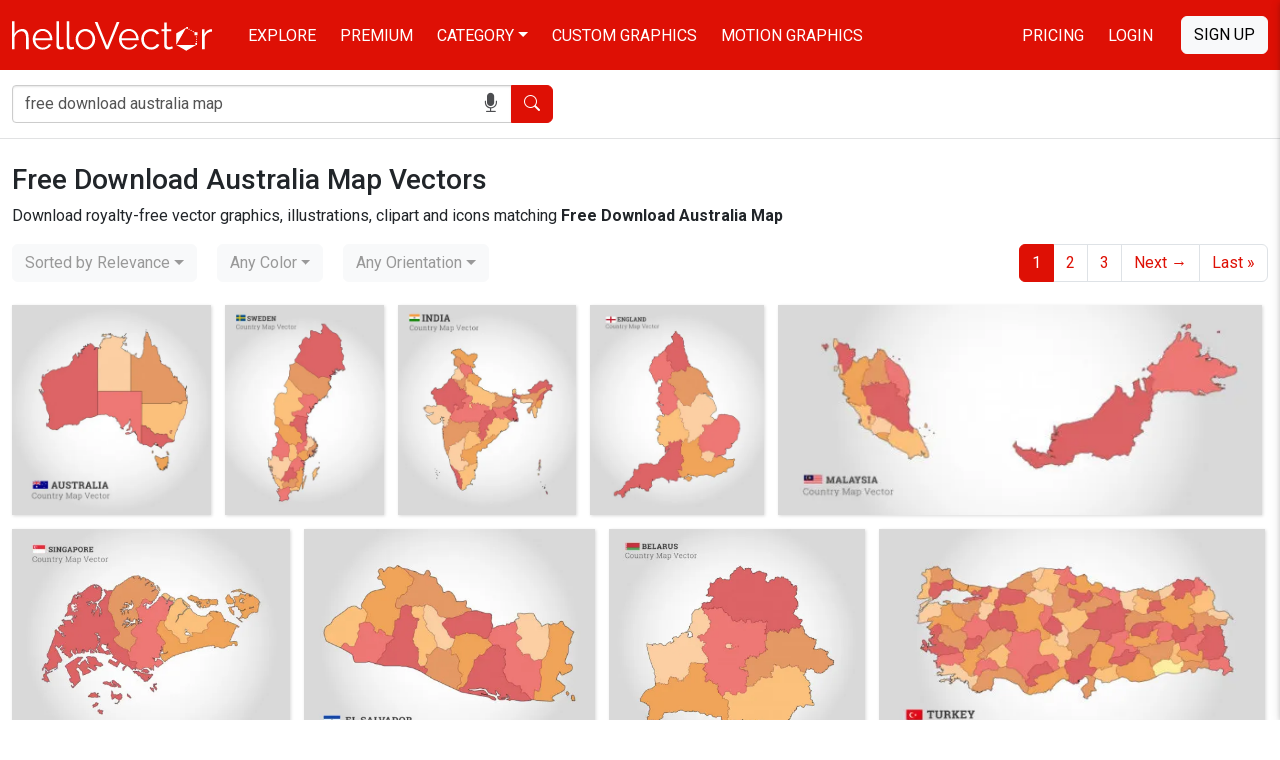

--- FILE ---
content_type: text/html; charset=UTF-8
request_url: https://www.hellovector.com/search/free-download-australia-map
body_size: 10760
content:
<!DOCTYPE html>
<html lang="en">
<head>
<meta charset="utf-8">
<meta name="viewport" content="width=device-width,initial-scale=1, maximum-scale=1, user-scalable=0">
<!-- SEO START -->
<title>Free Download Australia Map Vectors - Download 2106 Royalty-Free Graphics - Hello Vector</title>
<meta name="description" content="Download Free Download Australia Map free vector art, eps, illustrations and icons. 2106 best free download australia map royalty-free vector images. Page 1 of 43">
<link rel="canonical" href="https://www.hellovector.com/search/free-download-australia-map" />
<link rel="next" href="https://www.hellovector.com/search/free-download-australia-map/page/2" />
<meta property="og:locale" content="en_US" />
<meta property="og:type" content="object" />
<meta property="og:url" content="https://www.hellovector.com/search/free-download-australia-map" />
<meta property="og:title" content="Free Download Australia Map Vectors - Download 2106 Royalty-Free Graphics - Hello Vector" />
<meta property="og:description" content="Download Free Download Australia Map free vector art, eps, illustrations and icons. 2106 best free download australia map royalty-free vector images. Page 1 of 43" />
<meta property="og:site_name" content="Hello Vector" />
<meta property="og:image" content="https://assets.hellovector.com/product-images/s_3769.jpg" />
<meta property="og:image:width" content="430" />
<meta property="og:image:height" content="450" />
<meta name="twitter:card" content="summary" />
<meta name="twitter:description" content="Download Free Download Australia Map free vector art, eps, illustrations and icons. 2106 best free download australia map royalty-free vector images. Page 1 of 43" />
<meta name="twitter:title" content="Free Download Australia Map Vectors - Download 2106 Royalty-Free Graphics - Hello Vector" />
<meta name="twitter:image" content="https://assets.hellovector.com/product-images/s_3769.jpg" />
<meta name="twitter:site" content="@Hello_Vector" />
<!-- SEO END -->
<link rel="dns-prefetch" href="//d36lty2xa4smx3.cloudfront.net" />
<link rel="dns-prefetch" href="//assets.hellovector.com" />
<link rel="preconnect" href="https://d36lty2xa4smx3.cloudfront.net" />
<link rel="preload" href="https://assets.hellovector.com/product-images/s_3769.jpg" as="image"><link rel="preconnect" href="https://fonts.googleapis.com">
<link rel="preconnect" href="https://fonts.gstatic.com" crossorigin>
<link href="https://fonts.googleapis.com/css2?family=Roboto:wght@300;400;500;700&display=swap" rel="stylesheet" media="print" onload="this.onload=null;this.removeAttribute('media');">
<noscript>
<link href="https://fonts.googleapis.com/css2?family=Roboto:wght@300;400;500;700&display=swap" rel="stylesheet">
</noscript>
<style type="text/css">
@font-face{font-display:swap;font-family:bootstrap-icons;src:url("https://www.hellovector.com/assets/v4/fonts/bootstrap-icons.woff2?24e3eb84d0bcaf83d77f904c78ac1f4") format("woff2"),url("https://www.hellovector.com/assets/v4/fonts/bootstrap-icons.woff?24e3eb84d0bcaf83d77f904c78ac1f4") format("woff")}
</style>
<link type="text/css" href="https://d36lty2xa4smx3.cloudfront.net/product-images/assets/v5/style.css" rel="stylesheet">

<link type="text/css" href="https://www.hellovector.com/assets/v4/css/main.css" rel="stylesheet">
<!-- Favicon Start -->
<link href="https://www.hellovector.com/assets/icons/favicon.ico" rel="shortcut icon" type="image/x-icon"/>
<link rel="apple-touch-icon" sizes="57x57" href="https://www.hellovector.com/assets/icons/apple-icon-57x57.png">
<link rel="apple-touch-icon" sizes="60x60" href="https://www.hellovector.com/assets/icons/apple-icon-60x60.png">
<link rel="apple-touch-icon" sizes="72x72" href="https://www.hellovector.com/assets/icons/apple-icon-72x72.png">
<link rel="apple-touch-icon" sizes="76x76" href="https://www.hellovector.com/assets/icons/apple-icon-76x76.png">
<link rel="apple-touch-icon" sizes="114x114" href="https://www.hellovector.com/assets/icons/apple-icon-114x114.png">
<link rel="apple-touch-icon" sizes="120x120" href="https://www.hellovector.com/assets/icons/apple-icon-120x120.png">
<link rel="apple-touch-icon" sizes="144x144" href="https://www.hellovector.com/assets/icons/apple-icon-144x144.png">
<link rel="apple-touch-icon" sizes="152x152" href="https://www.hellovector.com/assets/icons/apple-icon-152x152.png">
<link rel="apple-touch-icon" sizes="180x180" href="https://www.hellovector.com/assets/icons/apple-icon-180x180.png">
<link rel="icon" type="image/png" sizes="192x192"  href="https://www.hellovector.com/assets/icons/android-icon-192x192.png">
<link rel="icon" type="image/png" sizes="32x32" href="https://www.hellovector.com/assets/icons/favicon-32x32.png">
<link rel="icon" type="image/png" sizes="96x96" href="https://www.hellovector.com/assets/icons/favicon-96x96.png">
<link rel="icon" type="image/png" sizes="16x16" href="https://www.hellovector.com/assets/icons/favicon-16x16.png">
<!-- Favicon End -->
<meta name="theme-color" content="#de1005">
<meta name="msapplication-navbutton-color" content="#de1005">
<meta name="apple-mobile-web-app-status-bar-style" content="#de1005">
<script>var _base_url = "https://www.hellovector.com/";</script>
<!-- Google Tag Manager -->
<script defer>(function(w,d,s,l,i){w[l]=w[l]||[];w[l].push({'gtm.start':
new Date().getTime(),event:'gtm.js'});var f=d.getElementsByTagName(s)[0],
j=d.createElement(s),dl=l!='dataLayer'?'&l='+l:'';j.async=true;defer=true;j.src=
'https://www.googletagmanager.com/gtm.js?id='+i+dl;f.parentNode.insertBefore(j,f);
})(window,document,'script','dataLayer','GTM-T8R39ZR');</script>
<!-- End Google Tag Manager -->
</head>
<body  class=" ">
<!-- Google Tag Manager (noscript) -->
<noscript><iframe src="https://www.googletagmanager.com/ns.html?id=GTM-T8R39ZR"
height="0" width="0" style="display:none;visibility:hidden"></iframe></noscript>
<!-- End Google Tag Manager (noscript) -->
<header class="site-header navbar navbar-expand-md navbar-dark fixed-top bd-navbar" role="banner" itemscope itemtype="http://schema.org/WPHeader">
    <nav class="container-xxl flex-wrap flex-md-nowrap" aria-label="Main navigation" role="navigation">
      
      <div class="navbar-header" itemscope itemtype="http://schema.org/Organization"> <a itemprop="url" class="navbar-brand" href="https://www.hellovector.com/"><img src="https://www.hellovector.com/assets/v2/images/hellovector-logo.svg" alt="Hello Vector" width="200" height="30" itemprop="logo" />
        
      </a> </div>
  
      <div class="h-m-menu">
      <div class="h-m-c me-3 ps-1 pe-1 s-nav-link"><i class="bi bi-search"></i></div>
      <div class="h-m-c ps-1 m-nav-link"><i class="bi bi-list"></i></div>
      
      </div>
  
      <div class="collapse navbar-collapse" id="bdNavbar">
        <ul class="navbar-nav flex-row flex-wrap bd-navbar-nav pt-2 py-md-0" itemscope itemtype="http://schema.org/SiteNavigationElement">
          <li class="nav-item col-6 col-md-auto">
            <a class="nav-link" href="https://www.hellovector.com/free-vectors" itemprop="url"><span itemprop="name">Explore</span></a>
          </li>
          <li class="nav-item col-6 col-md-auto">
            <a class="nav-link" href="https://www.hellovector.com/premium-vectors" itemprop="url"><span itemprop="name">Premium</span></a>
          </li>
          <li class="nav-item col-6 col-md-auto dropdown mega-menu">
            <a class="nav-link dropdown-toggle" href="#" itemprop="url" aria-expanded="true" data-bs-toggle="dropdown" data-bs-display="static"><span itemprop="name">Category</span></a>
          	<ul class="dropdown-menu animated--grow-in">
            	
                					<li><a itemprop="url" href="https://www.hellovector.com/category/aboriginal" class="dropdown-item"><span itemprop="name">
					  Aboriginal Art					  </span></a></li>
										<li><a itemprop="url" href="https://www.hellovector.com/category/abstract-art" class="dropdown-item"><span itemprop="name">
					  Abstract Art					  </span></a></li>
										<li><a itemprop="url" href="https://www.hellovector.com/category/background" class="dropdown-item"><span itemprop="name">
					  Background					  </span></a></li>
										<li><a itemprop="url" href="https://www.hellovector.com/category/3d-graphics" class="dropdown-item"><span itemprop="name">
					  3D Graphics					  </span></a></li>
										<li><a itemprop="url" href="https://www.hellovector.com/category/cartoon" class="dropdown-item"><span itemprop="name">
					  Cartoons					  </span></a></li>
										<li><a itemprop="url" href="https://www.hellovector.com/category/tee-shirts-designs" class="dropdown-item"><span itemprop="name">
					  Tee graphics					  </span></a></li>
										<li><a itemprop="url" href="https://www.hellovector.com/category/web" class="dropdown-item"><span itemprop="name">
					  Web graphics					  </span></a></li>
										<li><a itemprop="url" href="https://www.hellovector.com/category/infographics" class="dropdown-item"><span itemprop="name">
					  Infographics					  </span></a></li>
										<li><a itemprop="url" href="https://www.hellovector.com/category/icons" class="dropdown-item"><span itemprop="name">
					  Icons					  </span></a></li>
										<li><a itemprop="url" href="https://www.hellovector.com/category/logos" class="dropdown-item"><span itemprop="name">
					  Logo					  </span></a></li>
										<li><a itemprop="url" href="https://www.hellovector.com/category/animals" class="dropdown-item"><span itemprop="name">
					  Animals					  </span></a></li>
										<li><a itemprop="url" href="https://www.hellovector.com/category/nature" class="dropdown-item"><span itemprop="name">
					  Nature					  </span></a></li>
										<li><a itemprop="url" href="https://www.hellovector.com/category/travel" class="dropdown-item"><span itemprop="name">
					  Travel					  </span></a></li>
										<li><a itemprop="url" href="https://www.hellovector.com/category/healthcare-and-medical" class="dropdown-item"><span itemprop="name">
					  Health/Fitness					  </span></a></li>
										<li><a itemprop="url" href="https://www.hellovector.com/search/technology" class="dropdown-item"><span itemprop="name">
					  Technology					  </span></a></li>
										<li><a itemprop="url" href="https://www.hellovector.com/category/plants-and-flowers" class="dropdown-item"><span itemprop="name">
					  Plants/Flowers					  </span></a></li>
										<li><a itemprop="url" href="https://www.hellovector.com/category/map" class="dropdown-item"><span itemprop="name">
					  Map					  </span></a></li>
										<li><a itemprop="url" href="https://www.hellovector.com/category/quotation" class="dropdown-item"><span itemprop="name">
					  Quotation					  </span></a></li>
					            </ul>
          </li>
          <li class="nav-item col-6 col-md-auto" id="h_order-artwork">
            <a class="nav-link" href="https://www.hellovector.com/order-artwork" itemprop="url"><span itemprop="name">Custom Graphics</span></a>
          </li>
           <li class="nav-item col-6 col-md-auto">
            <a class="nav-link" href="https://www.hellovector.com/motion-graphics" itemprop="url"><span itemprop="name">Motion Graphics</span></a>
          </li>
          
        </ul>
  
        <hr class="d-md-none text-white-50">
  
        <ul class="navbar-nav flex-row flex-wrap ms-md-auto">
          <li class="nav-item col-6 col-md-auto">
            <a class="nav-link" href="https://www.hellovector.com/pricing">Pricing</a>
          </li>
          
                    <li class="nav-item col-6 col-md-auto">
            <a id="initLogin" class="nav-link re-changer" href="#" data-target="#r-login" data-bs-toggle="modal" data-bs-target="#myLoginModal">Login</a>
          </li>
                  </ul>
                <a id="initRegister" class="btn btn-light d-lg-inline-block my-2 my-md-0 ms-md-3 text-uppercase re-changer" data-target="#r-register" data-bs-toggle="modal" data-bs-target="#myLoginModal" href="#">Sign Up</a>
              </div>
    </nav>
    
</header>
    
  <section class="inner-banner"></section>
  <form role="search" id="siteSearchForm" class="inner-menu navbar-form navbar-search" method="get" action="https://www.hellovector.com/search">
  	<div class="container-xxl">
	  <div class="form-group">
		<div class="input-group input-group-md">
		  <div class="icon-addon addon-md">
			<input type="text" autocomplete="off" id="illustration" class="form-control" placeholder="Search our vector illustration library" name="q" value="free download australia map">
			<span id="onDictation" class="hellovector-microphone bi bi-mic-fill" onClick="startDictation();"></span> </div>
		  <span class="input-group-btn">
		  <button type="submit" class="btn btn-red"><span class="bi bi-search"></span> <span class="sr-only">Search</span></button>
		  </span> </div>
	  </div></div>
	</form>
    <div class="container-fluid">
<nav aria-label="breadcrumb" class="sr-only">
  <ol class="breadcrumb" itemscope itemtype="https://schema.org/BreadcrumbList">
    <li class="breadcrumb-item" itemprop="itemListElement" itemscope itemtype="https://schema.org/ListItem"><a itemprop="item" href="https://www.hellovector.com/"><span itemprop="name">Home</span></a><meta itemprop="position" content="1" /></li>
    <li class="breadcrumb-item active" aria-current="page" itemprop="itemListElement" itemscope itemtype="https://schema.org/ListItem"><span itemprop="name">free download australia map</span><meta itemprop="position" content="2" /></li>
  </ol>
</nav>
  <section class="search-header">
    <div class="row">
      <div class="col-sm-12">
        <h1 class="search-results-count">
          <span class="tag-result-name">Free Download Australia Map Vectors</span>
          </h1>
          
        <p class="search-tagline">Download royalty-free vector graphics, illustrations, clipart and icons matching <del></del> <strong>Free Download Australia Map</strong></p>      </div>
      <div class="col-sm-12">
        <div class="nav-element-wrapper"><div class="nav-element nav-pagination"><div class="pagination-wrapper"><ul class="pagination float-right pull-right m-n" role="navigation" itemscope itemtype="http://schema.org/SiteNavigationElement/Pagination"><li class="page-item active"><a href="" class="page-link"><span itemprop="name">1</span></a></li><li class="page page-item"><a href="https://www.hellovector.com/search/free-download-australia-map/page/2" itemprop="url" class="page-link" data-ci-pagination-page="2">2</a></li><li class="page page-item"><a href="https://www.hellovector.com/search/free-download-australia-map/page/3" itemprop="url" class="page-link" data-ci-pagination-page="3">3</a></li><li class="next page page-item"><a href="https://www.hellovector.com/search/free-download-australia-map/page/2" itemprop="url" class="page-link" data-ci-pagination-page="2" rel="next"><span itemprop="name" class="p-m-h">Next</span> →</a></li><li class="next page page-item"><a href="https://www.hellovector.com/search/free-download-australia-map/page/43" itemprop="url" class="page-link" data-ci-pagination-page="43"><span itemprop="name" class="p-m-h">Last</span> »</a></li></ul></div></div>
<form method="get" id="formFilter" action="https://www.hellovector.com/search/free-download-australia-map">  

        <div class="nav-element nav-order-by">
            <select class="selectpicker show-tick" onchange="submitFilter();" data-width="fit" name="sort">
            <option value="">Sorted by Relevance</option>
            <option  value="newest">Sorted by Newest</option>
                        <option  value="downloads">Sorted by Downloads</option>
            <option  value="popularity">Sorted by Popularity</option>
            <option  value="undiscovered">Sorted by Undiscovered</option>
            </select>
</div>
<div class="nav-element nav-order-by">
			<select class="selectpicker show-tick"  data-width="fit" name="color" onchange="submitFilter();">
    	<option value="">Any Color</option>
    	<option  value="red" data-content="<span class='color-label label-red'></span>Red">Red</option>
        <option  value="orange" data-content="<span class='color-label label-orange'></span>Orange">Orange</option>
        <option  value="yellow" data-content="<span class='color-label label-yellow'></span>Yellow">Yellow</option>
        <option  value="green" data-content="<span class='color-label label-green'></span>Green">Green</option>
        <option  value="teal" data-content="<span class='color-label label-teal'></span>Teal">Teal</option>
        <option  value="blue" data-content="<span class='color-label label-blue'></span>Blue">Blue</option>
        <option  value="purple" data-content="<span class='color-label label-purple'></span>Purple">Purple</option>
        <option  value="pink" data-content="<span class='color-label label-pink'></span>Pink">Pink</option>
        <option  value="white" data-content="<span class='color-label label-white'></span>White">White</option>
        <option  value="gray" data-content="<span class='color-label label-gray'></span>Gray">Gray</option>
        <option  value="black" data-content="<span class='color-label label-black'></span>Black">Black</option>
        <option  value="brown" data-content="<span class='color-label label-brown'></span>Brown">Brown</option>
    </select>
</div>

<div class="nav-element nav-order-by">
	<select class="selectpicker show-tick"  data-width="fit" name="orientation" onchange="submitFilter();">
    	<option value="">Any Orientation</option>
        <option  value="square">Square</option>
        <option  value="vertical">Vertical</option>
        <option  value="horizontal">Horizontal</option>
    </select>
</div>
</form>

</div>
      </div>
    </div>
  </section>
</div>

<div class="container-fluid">
  <div class="gallery norgall">
  	<div class="page-loader-wrapper">
    </div>
    <section class="assets simplify-search gi-bricks" id="assets">
            <article class="mosaic-asset free pbg-" data-max-height="225" data-max-width="215" data-slot="1" data-asset="0"> 
      <div hidden itemprop="image" itemscope itemtype="http://schema.org/ImageObject">
                  <meta itemprop="contentUrl" content="https://assets.hellovector.com/product-images/s_3769.jpg">
                  <meta itemprop="width" content="430">
                  <meta itemprop="height" content="450">
                  <meta itemprop="name" content="Australia Colorful Map - Vector Illustration">
                  <meta itemprop="fileFormat" content="image/jpeg">
                  <meta itemprop="sourceOrganization" content="HelloVector.com">
                </div>
            <img width="430" height="450" alt="Australia Colorful Map - Vector Illustration" src="https://assets.hellovector.com/product-images/s_3769.jpg" />
            
      <div class="mosaic-overlay">
      	<a class="mosaic-link" href="https://www.hellovector.com/vector-graphics/australia-colorful-map-vector-illustration">Australia Colorful Map - Vector Illustration</a>
        <div class="mosaic-actions">
                	
        </div>
      </div>
       </article>
            <article class="mosaic-asset free pbg-" data-max-height="225" data-max-width="174" data-slot="2" data-asset="1"> 
      <div hidden itemprop="image" itemscope itemtype="http://schema.org/ImageObject">
                  <meta itemprop="contentUrl" content="https://assets.hellovector.com/product-images/s_3793.jpg">
                  <meta itemprop="width" content="348">
                  <meta itemprop="height" content="450">
                  <meta itemprop="name" content="Sweden Colorful Map - Vector Illustration">
                  <meta itemprop="fileFormat" content="image/jpeg">
                  <meta itemprop="sourceOrganization" content="HelloVector.com">
                </div>
            <img width="348" height="450" alt="Sweden Colorful Map - Vector Illustration" class="lazy" data-src="https://assets.hellovector.com/product-images/s_3793.jpg" src="[data-uri]" />
            
      <div class="mosaic-overlay">
      	<a class="mosaic-link" href="https://www.hellovector.com/vector-graphics/sweden-colorful-map-vector-illustration">Sweden Colorful Map - Vector Illustration</a>
        <div class="mosaic-actions">
                	
        </div>
      </div>
       </article>
            <article class="mosaic-asset free pbg-" data-max-height="225" data-max-width="194.5" data-slot="3" data-asset="2"> 
      <div hidden itemprop="image" itemscope itemtype="http://schema.org/ImageObject">
                  <meta itemprop="contentUrl" content="https://assets.hellovector.com/product-images/s_3773.jpg">
                  <meta itemprop="width" content="389">
                  <meta itemprop="height" content="450">
                  <meta itemprop="name" content="India Colorful Map - Vector Illustration">
                  <meta itemprop="fileFormat" content="image/jpeg">
                  <meta itemprop="sourceOrganization" content="HelloVector.com">
                </div>
            <img width="389" height="450" alt="India Colorful Map - Vector Illustration" class="lazy" data-src="https://assets.hellovector.com/product-images/s_3773.jpg" src="[data-uri]" />
            
      <div class="mosaic-overlay">
      	<a class="mosaic-link" href="https://www.hellovector.com/vector-graphics/india-colorful-map-vector-illustration">India Colorful Map - Vector Illustration</a>
        <div class="mosaic-actions">
                	
        </div>
      </div>
       </article>
            <article class="mosaic-asset free pbg-" data-max-height="225" data-max-width="190.5" data-slot="4" data-asset="3"> 
      <div hidden itemprop="image" itemscope itemtype="http://schema.org/ImageObject">
                  <meta itemprop="contentUrl" content="https://assets.hellovector.com/product-images/s_3801.jpg">
                  <meta itemprop="width" content="381">
                  <meta itemprop="height" content="450">
                  <meta itemprop="name" content="England Colorful Map - Vector Illustration">
                  <meta itemprop="fileFormat" content="image/jpeg">
                  <meta itemprop="sourceOrganization" content="HelloVector.com">
                </div>
            <img width="381" height="450" alt="England Colorful Map - Vector Illustration" class="lazy" data-src="https://assets.hellovector.com/product-images/s_3801.jpg" src="[data-uri]" />
            
      <div class="mosaic-overlay">
      	<a class="mosaic-link" href="https://www.hellovector.com/vector-graphics/england-colorful-map-vector-illustration">England Colorful Map - Vector Illustration</a>
        <div class="mosaic-actions">
                	
        </div>
      </div>
       </article>
            <article class="mosaic-asset free pbg-" data-max-height="101" data-max-width="225" data-slot="5" data-asset="4"> 
      <div hidden itemprop="image" itemscope itemtype="http://schema.org/ImageObject">
                  <meta itemprop="contentUrl" content="https://assets.hellovector.com/product-images/s_3811.jpg">
                  <meta itemprop="width" content="450">
                  <meta itemprop="height" content="202">
                  <meta itemprop="name" content="Malaysia Colorful Map - Vector Illustration">
                  <meta itemprop="fileFormat" content="image/jpeg">
                  <meta itemprop="sourceOrganization" content="HelloVector.com">
                </div>
            <img width="450" height="202" alt="Malaysia Colorful Map - Vector Illustration" class="lazy" data-src="https://assets.hellovector.com/product-images/s_3811.jpg" src="[data-uri]" />
            
      <div class="mosaic-overlay">
      	<a class="mosaic-link" href="https://www.hellovector.com/vector-graphics/malaysia-colorful-map-vector-illustration">Malaysia Colorful Map - Vector Illustration</a>
        <div class="mosaic-actions">
                	
        </div>
      </div>
       </article>
            <article class="mosaic-asset free pbg-" data-max-height="182" data-max-width="225" data-slot="6" data-asset="5"> 
      <div hidden itemprop="image" itemscope itemtype="http://schema.org/ImageObject">
                  <meta itemprop="contentUrl" content="https://assets.hellovector.com/product-images/s_3812.jpg">
                  <meta itemprop="width" content="450">
                  <meta itemprop="height" content="364">
                  <meta itemprop="name" content="Singapore Colorful Map - Vector Illustration">
                  <meta itemprop="fileFormat" content="image/jpeg">
                  <meta itemprop="sourceOrganization" content="HelloVector.com">
                </div>
            <img width="450" height="364" alt="Singapore Colorful Map - Vector Illustration" class="lazy" data-src="https://assets.hellovector.com/product-images/s_3812.jpg" src="[data-uri]" />
            
      <div class="mosaic-overlay">
      	<a class="mosaic-link" href="https://www.hellovector.com/vector-graphics/singapore-colorful-map-vector-illustration">Singapore Colorful Map - Vector Illustration</a>
        <div class="mosaic-actions">
                	
        </div>
      </div>
       </article>
            <article class="mosaic-asset free pbg-" data-max-height="174.5" data-max-width="225" data-slot="7" data-asset="6"> 
      <div hidden itemprop="image" itemscope itemtype="http://schema.org/ImageObject">
                  <meta itemprop="contentUrl" content="https://assets.hellovector.com/product-images/s_3809.jpg">
                  <meta itemprop="width" content="450">
                  <meta itemprop="height" content="349">
                  <meta itemprop="name" content="El Salvador Colorful Map - Vector Illustration">
                  <meta itemprop="fileFormat" content="image/jpeg">
                  <meta itemprop="sourceOrganization" content="HelloVector.com">
                </div>
            <img width="450" height="349" alt="El Salvador Colorful Map - Vector Illustration" class="lazy" data-src="https://assets.hellovector.com/product-images/s_3809.jpg" src="[data-uri]" />
            
      <div class="mosaic-overlay">
      	<a class="mosaic-link" href="https://www.hellovector.com/vector-graphics/el-salvador-colorful-map-vector-illustration">El Salvador Colorful Map - Vector Illustration</a>
        <div class="mosaic-actions">
                	
        </div>
      </div>
       </article>
            <article class="mosaic-asset free pbg-" data-max-height="197" data-max-width="225" data-slot="8" data-asset="7"> 
      <div hidden itemprop="image" itemscope itemtype="http://schema.org/ImageObject">
                  <meta itemprop="contentUrl" content="https://assets.hellovector.com/product-images/s_3800.jpg">
                  <meta itemprop="width" content="450">
                  <meta itemprop="height" content="394">
                  <meta itemprop="name" content="Belarus Colorful Map - Vector Illustration">
                  <meta itemprop="fileFormat" content="image/jpeg">
                  <meta itemprop="sourceOrganization" content="HelloVector.com">
                </div>
            <img width="450" height="394" alt="Belarus Colorful Map - Vector Illustration" class="lazy" data-src="https://assets.hellovector.com/product-images/s_3800.jpg" src="[data-uri]" />
            
      <div class="mosaic-overlay">
      	<a class="mosaic-link" href="https://www.hellovector.com/vector-graphics/belarus-colorful-map-vector-illustration">Belarus Colorful Map - Vector Illustration</a>
        <div class="mosaic-actions">
                	
        </div>
      </div>
       </article>
            <article class="mosaic-asset free pbg-" data-max-height="133.5" data-max-width="225" data-slot="9" data-asset="8"> 
      <div hidden itemprop="image" itemscope itemtype="http://schema.org/ImageObject">
                  <meta itemprop="contentUrl" content="https://assets.hellovector.com/product-images/s_3810.jpg">
                  <meta itemprop="width" content="450">
                  <meta itemprop="height" content="267">
                  <meta itemprop="name" content="Turkey Colorful Map - Vector Illustration">
                  <meta itemprop="fileFormat" content="image/jpeg">
                  <meta itemprop="sourceOrganization" content="HelloVector.com">
                </div>
            <img width="450" height="267" alt="Turkey Colorful Map - Vector Illustration" class="lazy" data-src="https://assets.hellovector.com/product-images/s_3810.jpg" src="[data-uri]" />
            
      <div class="mosaic-overlay">
      	<a class="mosaic-link" href="https://www.hellovector.com/vector-graphics/turkey-colorful-map-vector-illustration">Turkey Colorful Map - Vector Illustration</a>
        <div class="mosaic-actions">
                	
        </div>
      </div>
       </article>
            <article class="mosaic-asset free pbg-" data-max-height="187.5" data-max-width="225" data-slot="10" data-asset="9"> 
      <div hidden itemprop="image" itemscope itemtype="http://schema.org/ImageObject">
                  <meta itemprop="contentUrl" content="https://assets.hellovector.com/product-images/s_3802.jpg">
                  <meta itemprop="width" content="450">
                  <meta itemprop="height" content="375">
                  <meta itemprop="name" content="Belgium Colorful Map - Vector Illustration">
                  <meta itemprop="fileFormat" content="image/jpeg">
                  <meta itemprop="sourceOrganization" content="HelloVector.com">
                </div>
            <img width="450" height="375" alt="Belgium Colorful Map - Vector Illustration" class="lazy" data-src="https://assets.hellovector.com/product-images/s_3802.jpg" src="[data-uri]" />
            
      <div class="mosaic-overlay">
      	<a class="mosaic-link" href="https://www.hellovector.com/vector-graphics/belgium-colorful-map-vector-illustration">Belgium Colorful Map - Vector Illustration</a>
        <div class="mosaic-actions">
                	
        </div>
      </div>
       </article>
            <article class="mosaic-asset free pbg-" data-max-height="171" data-max-width="225" data-slot="11" data-asset="10"> 
      <div hidden itemprop="image" itemscope itemtype="http://schema.org/ImageObject">
                  <meta itemprop="contentUrl" content="https://assets.hellovector.com/product-images/s_3815.jpg">
                  <meta itemprop="width" content="450">
                  <meta itemprop="height" content="342">
                  <meta itemprop="name" content="Estonia Colorful Map - Vector Illustration">
                  <meta itemprop="fileFormat" content="image/jpeg">
                  <meta itemprop="sourceOrganization" content="HelloVector.com">
                </div>
            <img width="450" height="342" alt="Estonia Colorful Map - Vector Illustration" class="lazy" data-src="https://assets.hellovector.com/product-images/s_3815.jpg" src="[data-uri]" />
            
      <div class="mosaic-overlay">
      	<a class="mosaic-link" href="https://www.hellovector.com/vector-graphics/estonia-colorful-map-vector-illustration">Estonia Colorful Map - Vector Illustration</a>
        <div class="mosaic-actions">
                	
        </div>
      </div>
       </article>
            <article class="mosaic-asset free pbg-" data-max-height="225" data-max-width="205" data-slot="12" data-asset="11"> 
      <div hidden itemprop="image" itemscope itemtype="http://schema.org/ImageObject">
                  <meta itemprop="contentUrl" content="https://assets.hellovector.com/product-images/s_3804.jpg">
                  <meta itemprop="width" content="410">
                  <meta itemprop="height" content="450">
                  <meta itemprop="name" content="Denmark Colorful Map - Vector Illustration">
                  <meta itemprop="fileFormat" content="image/jpeg">
                  <meta itemprop="sourceOrganization" content="HelloVector.com">
                </div>
            <img width="410" height="450" alt="Denmark Colorful Map - Vector Illustration" class="lazy" data-src="https://assets.hellovector.com/product-images/s_3804.jpg" src="[data-uri]" />
            
      <div class="mosaic-overlay">
      	<a class="mosaic-link" href="https://www.hellovector.com/vector-graphics/denmark-colorful-map-vector-illustration">Denmark Colorful Map - Vector Illustration</a>
        <div class="mosaic-actions">
                	
        </div>
      </div>
       </article>
            <article class="mosaic-asset free pbg-" data-max-height="171" data-max-width="225" data-slot="13" data-asset="12"> 
      <div hidden itemprop="image" itemscope itemtype="http://schema.org/ImageObject">
                  <meta itemprop="contentUrl" content="https://assets.hellovector.com/product-images/s_3803.jpg">
                  <meta itemprop="width" content="450">
                  <meta itemprop="height" content="342">
                  <meta itemprop="name" content="Czech Republic Colorful Map - Vector Illustration">
                  <meta itemprop="fileFormat" content="image/jpeg">
                  <meta itemprop="sourceOrganization" content="HelloVector.com">
                </div>
            <img width="450" height="342" alt="Czech Republic Colorful Map - Vector Illustration" class="lazy" data-src="https://assets.hellovector.com/product-images/s_3803.jpg" src="[data-uri]" />
            
      <div class="mosaic-overlay">
      	<a class="mosaic-link" href="https://www.hellovector.com/vector-graphics/czech-republic-colorful-map-vector-illustration">Czech Republic Colorful Map - Vector Illustration</a>
        <div class="mosaic-actions">
                	
        </div>
      </div>
       </article>
            <article class="mosaic-asset free pbg-" data-max-height="225" data-max-width="156" data-slot="14" data-asset="13"> 
      <div hidden itemprop="image" itemscope itemtype="http://schema.org/ImageObject">
                  <meta itemprop="contentUrl" content="https://assets.hellovector.com/product-images/s_3816.jpg">
                  <meta itemprop="width" content="312">
                  <meta itemprop="height" content="450">
                  <meta itemprop="name" content="Finland Colorful Map - Vector Illustration">
                  <meta itemprop="fileFormat" content="image/jpeg">
                  <meta itemprop="sourceOrganization" content="HelloVector.com">
                </div>
            <img width="312" height="450" alt="Finland Colorful Map - Vector Illustration" class="lazy" data-src="https://assets.hellovector.com/product-images/s_3816.jpg" src="[data-uri]" />
            
      <div class="mosaic-overlay">
      	<a class="mosaic-link" href="https://www.hellovector.com/vector-graphics/finland-colorful-map-vector-illustration">Finland Colorful Map - Vector Illustration</a>
        <div class="mosaic-actions">
                	
        </div>
      </div>
       </article>
            <article class="mosaic-asset free pbg-" data-max-height="225" data-max-width="194.5" data-slot="15" data-asset="14"> 
      <div hidden itemprop="image" itemscope itemtype="http://schema.org/ImageObject">
                  <meta itemprop="contentUrl" content="https://assets.hellovector.com/product-images/s_5754.jpg">
                  <meta itemprop="width" content="389">
                  <meta itemprop="height" content="450">
                  <meta itemprop="name" content="kosovo Map Outline - Vector">
                  <meta itemprop="fileFormat" content="image/jpeg">
                  <meta itemprop="sourceOrganization" content="HelloVector.com">
                </div>
            <img width="389" height="450" alt="kosovo Map Outline - Vector" class="lazy" data-src="https://assets.hellovector.com/product-images/s_5754.jpg" src="[data-uri]" />
            
      <div class="mosaic-overlay">
      	<a class="mosaic-link" href="https://www.hellovector.com/vector-graphics/kosovo-map-outline-vector">kosovo Map Outline - Vector</a>
        <div class="mosaic-actions">
                	
        </div>
      </div>
       </article>
            <article class="mosaic-asset free pbg-" data-max-height="225" data-max-width="174.5" data-slot="16" data-asset="15"> 
      <div hidden itemprop="image" itemscope itemtype="http://schema.org/ImageObject">
                  <meta itemprop="contentUrl" content="https://assets.hellovector.com/product-images/s_3768.jpg">
                  <meta itemprop="width" content="349">
                  <meta itemprop="height" content="450">
                  <meta itemprop="name" content="United Kingdom Colorful Map - Vector Illustration">
                  <meta itemprop="fileFormat" content="image/jpeg">
                  <meta itemprop="sourceOrganization" content="HelloVector.com">
                </div>
            <img width="349" height="450" alt="United Kingdom Colorful Map - Vector Illustration" class="lazy" data-src="https://assets.hellovector.com/product-images/s_3768.jpg" src="[data-uri]" />
            
      <div class="mosaic-overlay">
      	<a class="mosaic-link" href="https://www.hellovector.com/vector-graphics/united-kingdom-colorful-map-vector-illustration">United Kingdom Colorful Map - Vector Illustration</a>
        <div class="mosaic-actions">
                	
        </div>
      </div>
       </article>
            <article class="mosaic-asset free pbg-" data-max-height="225" data-max-width="194.5" data-slot="17" data-asset="16"> 
      <div hidden itemprop="image" itemscope itemtype="http://schema.org/ImageObject">
                  <meta itemprop="contentUrl" content="https://assets.hellovector.com/product-images/s_3765.jpg">
                  <meta itemprop="width" content="389">
                  <meta itemprop="height" content="450">
                  <meta itemprop="name" content="Netherlands Colorful Map - Vector Illustration">
                  <meta itemprop="fileFormat" content="image/jpeg">
                  <meta itemprop="sourceOrganization" content="HelloVector.com">
                </div>
            <img width="389" height="450" alt="Netherlands Colorful Map - Vector Illustration" class="lazy" data-src="https://assets.hellovector.com/product-images/s_3765.jpg" src="[data-uri]" />
            
      <div class="mosaic-overlay">
      	<a class="mosaic-link" href="https://www.hellovector.com/vector-graphics/netherlands-colorful-map-vector-illustration">Netherlands Colorful Map - Vector Illustration</a>
        <div class="mosaic-actions">
                	
        </div>
      </div>
       </article>
            <article class="mosaic-asset free pbg-" data-max-height="225" data-max-width="174" data-slot="18" data-asset="17"> 
      <div hidden itemprop="image" itemscope itemtype="http://schema.org/ImageObject">
                  <meta itemprop="contentUrl" content="https://assets.hellovector.com/product-images/s_3771.jpg">
                  <meta itemprop="width" content="348">
                  <meta itemprop="height" content="450">
                  <meta itemprop="name" content="Europe Colorful Map - Vector Illustration">
                  <meta itemprop="fileFormat" content="image/jpeg">
                  <meta itemprop="sourceOrganization" content="HelloVector.com">
                </div>
            <img width="348" height="450" alt="Europe Colorful Map - Vector Illustration" class="lazy" data-src="https://assets.hellovector.com/product-images/s_3771.jpg" src="[data-uri]" />
            
      <div class="mosaic-overlay">
      	<a class="mosaic-link" href="https://www.hellovector.com/vector-graphics/europe-colorful-map-vector-illustration">Europe Colorful Map - Vector Illustration</a>
        <div class="mosaic-actions">
                	
        </div>
      </div>
       </article>
            <article class="mosaic-asset free pbg-" data-max-height="225" data-max-width="184.5" data-slot="19" data-asset="18"> 
      <div hidden itemprop="image" itemscope itemtype="http://schema.org/ImageObject">
                  <meta itemprop="contentUrl" content="https://assets.hellovector.com/product-images/s_3772.jpg">
                  <meta itemprop="width" content="369">
                  <meta itemprop="height" content="450">
                  <meta itemprop="name" content="Germany Colorful Map - Vector Illustration">
                  <meta itemprop="fileFormat" content="image/jpeg">
                  <meta itemprop="sourceOrganization" content="HelloVector.com">
                </div>
            <img width="369" height="450" alt="Germany Colorful Map - Vector Illustration" class="lazy" data-src="https://assets.hellovector.com/product-images/s_3772.jpg" src="[data-uri]" />
            
      <div class="mosaic-overlay">
      	<a class="mosaic-link" href="https://www.hellovector.com/vector-graphics/germany-colorful-map-vector-illustration">Germany Colorful Map - Vector Illustration</a>
        <div class="mosaic-actions">
                	
        </div>
      </div>
       </article>
            <article class="mosaic-asset free pbg-" data-max-height="225" data-max-width="186" data-slot="20" data-asset="19"> 
      <div hidden itemprop="image" itemscope itemtype="http://schema.org/ImageObject">
                  <meta itemprop="contentUrl" content="https://assets.hellovector.com/product-images/s_3770.jpg">
                  <meta itemprop="width" content="372">
                  <meta itemprop="height" content="450">
                  <meta itemprop="name" content="Canada Colorful Map - Vector Illustration">
                  <meta itemprop="fileFormat" content="image/jpeg">
                  <meta itemprop="sourceOrganization" content="HelloVector.com">
                </div>
            <img width="372" height="450" alt="Canada Colorful Map - Vector Illustration" class="lazy" data-src="https://assets.hellovector.com/product-images/s_3770.jpg" src="[data-uri]" />
            
      <div class="mosaic-overlay">
      	<a class="mosaic-link" href="https://www.hellovector.com/vector-graphics/canada-colorful-map-vector-illustration">Canada Colorful Map - Vector Illustration</a>
        <div class="mosaic-actions">
                	
        </div>
      </div>
       </article>
            <article class="mosaic-asset free pbg-" data-max-height="176.5" data-max-width="225" data-slot="21" data-asset="20"> 
      <div hidden itemprop="image" itemscope itemtype="http://schema.org/ImageObject">
                  <meta itemprop="contentUrl" content="https://assets.hellovector.com/product-images/s_3767.jpg">
                  <meta itemprop="width" content="450">
                  <meta itemprop="height" content="353">
                  <meta itemprop="name" content="Switzerland Colorful Map - Vector Illustration">
                  <meta itemprop="fileFormat" content="image/jpeg">
                  <meta itemprop="sourceOrganization" content="HelloVector.com">
                </div>
            <img width="450" height="353" alt="Switzerland Colorful Map - Vector Illustration" class="lazy" data-src="https://assets.hellovector.com/product-images/s_3767.jpg" src="[data-uri]" />
            
      <div class="mosaic-overlay">
      	<a class="mosaic-link" href="https://www.hellovector.com/vector-graphics/switzerland-colorful-map-vector-illustration">Switzerland Colorful Map - Vector Illustration</a>
        <div class="mosaic-actions">
                	
        </div>
      </div>
       </article>
            <article class="mosaic-asset free pbg-" data-max-height="225" data-max-width="178.5" data-slot="22" data-asset="21"> 
      <div hidden itemprop="image" itemscope itemtype="http://schema.org/ImageObject">
                  <meta itemprop="contentUrl" content="https://assets.hellovector.com/product-images/s_3764.jpg">
                  <meta itemprop="width" content="357">
                  <meta itemprop="height" content="450">
                  <meta itemprop="name" content="Japan Colorful Map - Vector Illustration">
                  <meta itemprop="fileFormat" content="image/jpeg">
                  <meta itemprop="sourceOrganization" content="HelloVector.com">
                </div>
            <img width="357" height="450" alt="Japan Colorful Map - Vector Illustration" class="lazy" data-src="https://assets.hellovector.com/product-images/s_3764.jpg" src="[data-uri]" />
            
      <div class="mosaic-overlay">
      	<a class="mosaic-link" href="https://www.hellovector.com/vector-graphics/japan-colorful-map-vector-illustration">Japan Colorful Map - Vector Illustration</a>
        <div class="mosaic-actions">
                	
        </div>
      </div>
       </article>
            <article class="mosaic-asset free pbg-" data-max-height="225" data-max-width="194.5" data-slot="23" data-asset="22"> 
      <div hidden itemprop="image" itemscope itemtype="http://schema.org/ImageObject">
                  <meta itemprop="contentUrl" content="https://assets.hellovector.com/product-images/s_5753.jpg">
                  <meta itemprop="width" content="389">
                  <meta itemprop="height" content="450">
                  <meta itemprop="name" content="Kosovo Colourful Map - Vector Illustration">
                  <meta itemprop="fileFormat" content="image/jpeg">
                  <meta itemprop="sourceOrganization" content="HelloVector.com">
                </div>
            <img width="389" height="450" alt="Kosovo Colourful Map - Vector Illustration" class="lazy" data-src="https://assets.hellovector.com/product-images/s_5753.jpg" src="[data-uri]" />
            
      <div class="mosaic-overlay">
      	<a class="mosaic-link" href="https://www.hellovector.com/vector-graphics/kosovo-colourful-map-vector-illustration">Kosovo Colourful Map - Vector Illustration</a>
        <div class="mosaic-actions">
                	
        </div>
      </div>
       </article>
            <article class="mosaic-asset free pbg-" data-max-height="225" data-max-width="205" data-slot="24" data-asset="23"> 
      <div hidden itemprop="image" itemscope itemtype="http://schema.org/ImageObject">
                  <meta itemprop="contentUrl" content="https://assets.hellovector.com/product-images/s_5751.jpg">
                  <meta itemprop="width" content="410">
                  <meta itemprop="height" content="450">
                  <meta itemprop="name" content="Blue Kosovo Map - Vector Illustration">
                  <meta itemprop="fileFormat" content="image/jpeg">
                  <meta itemprop="sourceOrganization" content="HelloVector.com">
                </div>
            <img width="410" height="450" alt="Blue Kosovo Map - Vector Illustration" class="lazy" data-src="https://assets.hellovector.com/product-images/s_5751.jpg" src="[data-uri]" />
            
      <div class="mosaic-overlay">
      	<a class="mosaic-link" href="https://www.hellovector.com/vector-graphics/blue-kosovo-map-vector-illustration">Blue Kosovo Map - Vector Illustration</a>
        <div class="mosaic-actions">
                	
        </div>
      </div>
       </article>
            <article class="mosaic-asset premium pbg-" data-max-height="225" data-max-width="215" data-slot="25" data-asset="24"> 
      <div hidden itemprop="image" itemscope itemtype="http://schema.org/ImageObject">
                  <meta itemprop="contentUrl" content="https://assets.hellovector.com/product-images/s_3755.jpg">
                  <meta itemprop="width" content="430">
                  <meta itemprop="height" content="450">
                  <meta itemprop="name" content="Detailed Map Of Australia - Vector Illustration">
                  <meta itemprop="fileFormat" content="image/jpeg">
                  <meta itemprop="sourceOrganization" content="HelloVector.com">
                </div>
            <img width="430" height="450" alt="Detailed Map Of Australia - Vector Illustration" class="lazy" data-src="https://assets.hellovector.com/product-images/s_3755.jpg" src="[data-uri]" />
            
      <div class="mosaic-overlay">
      	<a class="mosaic-link" href="https://www.hellovector.com/vector-graphics/detailed-map-of-australia-vector-illustration">Detailed Map Of Australia - Vector Illustration</a>
        <div class="mosaic-actions">
                	
        </div>
      </div>
       </article>
            <article class="mosaic-asset premium pbg-" data-max-height="225" data-max-width="225" data-slot="26" data-asset="25"> 
      <div hidden itemprop="image" itemscope itemtype="http://schema.org/ImageObject">
                  <meta itemprop="contentUrl" content="https://assets.hellovector.com/product-images/s_5592.jpg">
                  <meta itemprop="width" content="450">
                  <meta itemprop="height" content="450">
                  <meta itemprop="name" content="Australia map with aboriginal artwork">
                  <meta itemprop="fileFormat" content="image/jpeg">
                  <meta itemprop="sourceOrganization" content="HelloVector.com">
                </div>
            <img width="450" height="450" alt="Australia map with aboriginal artwork" class="lazy" data-src="https://assets.hellovector.com/product-images/s_5592.jpg" src="[data-uri]" />
            
      <div class="mosaic-overlay">
      	<a class="mosaic-link" href="https://www.hellovector.com/vector-graphics/australia-map-with-aboriginal-artwork">Australia map with aboriginal artwork</a>
        <div class="mosaic-actions">
                	
        </div>
      </div>
       </article>
            <article class="mosaic-asset premium pbg-" data-max-height="225" data-max-width="225" data-slot="27" data-asset="26"> 
      <div hidden itemprop="image" itemscope itemtype="http://schema.org/ImageObject">
                  <meta itemprop="contentUrl" content="https://assets.hellovector.com/product-images/s_7122.jpg">
                  <meta itemprop="width" content="450">
                  <meta itemprop="height" content="450">
                  <meta itemprop="name" content="Aboriginal dot painting with Australia map">
                  <meta itemprop="fileFormat" content="image/jpeg">
                  <meta itemprop="sourceOrganization" content="HelloVector.com">
                </div>
            <img width="450" height="450" alt="Aboriginal dot painting with Australia map" class="lazy" data-src="https://assets.hellovector.com/product-images/s_7122.jpg" src="[data-uri]" />
            
      <div class="mosaic-overlay">
      	<a class="mosaic-link" href="https://www.hellovector.com/vector-graphics/aboriginal-dot-painting-with-australia-map">Aboriginal dot painting with Australia map</a>
        <div class="mosaic-actions">
                	
        </div>
      </div>
       </article>
            <article class="mosaic-asset premium pbg-" data-max-height="211.5" data-max-width="225" data-slot="28" data-asset="27"> 
      <div hidden itemprop="image" itemscope itemtype="http://schema.org/ImageObject">
                  <meta itemprop="contentUrl" content="https://assets.hellovector.com/product-images/s_7351.jpg">
                  <meta itemprop="width" content="450">
                  <meta itemprop="height" content="423">
                  <meta itemprop="name" content="Aboriginal dot artwork with map of Australia">
                  <meta itemprop="fileFormat" content="image/jpeg">
                  <meta itemprop="sourceOrganization" content="HelloVector.com">
                </div>
            <img width="450" height="423" alt="Aboriginal dot artwork with map of Australia" class="lazy" data-src="https://assets.hellovector.com/product-images/s_7351.jpg" src="[data-uri]" />
            
      <div class="mosaic-overlay">
      	<a class="mosaic-link" href="https://www.hellovector.com/vector-graphics/aboriginal-dot-artwork-with-map-of-australia">Aboriginal dot artwork with map of Australia</a>
        <div class="mosaic-actions">
                	
        </div>
      </div>
       </article>
            <article class="mosaic-asset premium pbg-" data-max-height="225" data-max-width="225" data-slot="29" data-asset="28"> 
      <div hidden itemprop="image" itemscope itemtype="http://schema.org/ImageObject">
                  <meta itemprop="contentUrl" content="https://assets.hellovector.com/product-images/s_5595.jpg">
                  <meta itemprop="width" content="450">
                  <meta itemprop="height" content="450">
                  <meta itemprop="name" content="Map of Australia decorated with aboriginal art">
                  <meta itemprop="fileFormat" content="image/jpeg">
                  <meta itemprop="sourceOrganization" content="HelloVector.com">
                </div>
            <img width="450" height="450" alt="Map of Australia decorated with aboriginal art" class="lazy" data-src="https://assets.hellovector.com/product-images/s_5595.jpg" src="[data-uri]" />
            
      <div class="mosaic-overlay">
      	<a class="mosaic-link" href="https://www.hellovector.com/vector-graphics/map-of-australia-decorated-with-aboriginal-art">Map of Australia decorated with aboriginal art</a>
        <div class="mosaic-actions">
                	
        </div>
      </div>
       </article>
            <article class="mosaic-asset premium pbg-" data-max-height="211.5" data-max-width="225" data-slot="30" data-asset="29"> 
      <div hidden itemprop="image" itemscope itemtype="http://schema.org/ImageObject">
                  <meta itemprop="contentUrl" content="https://assets.hellovector.com/product-images/s_7352.jpg">
                  <meta itemprop="width" content="450">
                  <meta itemprop="height" content="423">
                  <meta itemprop="name" content="Map of Australia decorated with aboriginal dot art">
                  <meta itemprop="fileFormat" content="image/jpeg">
                  <meta itemprop="sourceOrganization" content="HelloVector.com">
                </div>
            <img width="450" height="423" alt="Map of Australia decorated with aboriginal dot art" class="lazy" data-src="https://assets.hellovector.com/product-images/s_7352.jpg" src="[data-uri]" />
            
      <div class="mosaic-overlay">
      	<a class="mosaic-link" href="https://www.hellovector.com/vector-graphics/map-of-australia-decorated-with-aboriginal-dot-art">Map of Australia decorated with aboriginal dot art</a>
        <div class="mosaic-actions">
                	
        </div>
      </div>
       </article>
            <article class="mosaic-asset premium pbg-" data-max-height="161" data-max-width="225" data-slot="31" data-asset="30"> 
      <div hidden itemprop="image" itemscope itemtype="http://schema.org/ImageObject">
                  <meta itemprop="contentUrl" content="https://assets.hellovector.com/product-images/s_7463.jpg">
                  <meta itemprop="width" content="450">
                  <meta itemprop="height" content="322">
                  <meta itemprop="name" content="Map of Australia decorated with aboriginal art - Vector illustration">
                  <meta itemprop="fileFormat" content="image/jpeg">
                  <meta itemprop="sourceOrganization" content="HelloVector.com">
                </div>
            <img width="450" height="322" alt="Map of Australia decorated with aboriginal art - Vector illustration" class="lazy" data-src="https://assets.hellovector.com/product-images/s_7463.jpg" src="[data-uri]" />
            
      <div class="mosaic-overlay">
      	<a class="mosaic-link" href="https://www.hellovector.com/vector-graphics/map-of-australia-decorated-with-aboriginal-art-vector-illustration">Map of Australia decorated with aboriginal art - Vector illustration</a>
        <div class="mosaic-actions">
                	
        </div>
      </div>
       </article>
            <article class="mosaic-asset free pbg-" data-max-height="153" data-max-width="225" data-slot="32" data-asset="31"> 
      <div hidden itemprop="image" itemscope itemtype="http://schema.org/ImageObject">
                  <meta itemprop="contentUrl" content="https://assets.hellovector.com/product-images/s_3794.jpg">
                  <meta itemprop="width" content="450">
                  <meta itemprop="height" content="306">
                  <meta itemprop="name" content="USA Colorful Map - Vector Illustration">
                  <meta itemprop="fileFormat" content="image/jpeg">
                  <meta itemprop="sourceOrganization" content="HelloVector.com">
                </div>
            <img width="450" height="306" alt="USA Colorful Map - Vector Illustration" class="lazy" data-src="https://assets.hellovector.com/product-images/s_3794.jpg" src="[data-uri]" />
            
      <div class="mosaic-overlay">
      	<a class="mosaic-link" href="https://www.hellovector.com/vector-graphics/usa-colorful-map-vector-illustration">USA Colorful Map - Vector Illustration</a>
        <div class="mosaic-actions">
                	
        </div>
      </div>
       </article>
            <article class="mosaic-asset premium pbg-" data-max-height="211.5" data-max-width="225" data-slot="33" data-asset="32"> 
      <div hidden itemprop="image" itemscope itemtype="http://schema.org/ImageObject">
                  <meta itemprop="contentUrl" content="https://assets.hellovector.com/product-images/s_7350.jpg">
                  <meta itemprop="width" content="450">
                  <meta itemprop="height" content="423">
                  <meta itemprop="name" content="Map of Australia in aboriginal dot style">
                  <meta itemprop="fileFormat" content="image/jpeg">
                  <meta itemprop="sourceOrganization" content="HelloVector.com">
                </div>
            <img width="450" height="423" alt="Map of Australia in aboriginal dot style" class="lazy" data-src="https://assets.hellovector.com/product-images/s_7350.jpg" src="[data-uri]" />
            
      <div class="mosaic-overlay">
      	<a class="mosaic-link" href="https://www.hellovector.com/vector-graphics/map-of-australia-in-aboriginal-dot-style">Map of Australia in aboriginal dot style</a>
        <div class="mosaic-actions">
                	
        </div>
      </div>
       </article>
            <article class="mosaic-asset premium pbg-" data-max-height="161" data-max-width="225" data-slot="34" data-asset="33"> 
      <div hidden itemprop="image" itemscope itemtype="http://schema.org/ImageObject">
                  <meta itemprop="contentUrl" content="https://assets.hellovector.com/product-images/s_7465.jpg">
                  <meta itemprop="width" content="450">
                  <meta itemprop="height" content="322">
                  <meta itemprop="name" content="Map of Australia decorated with aboriginal art - Vector illustration">
                  <meta itemprop="fileFormat" content="image/jpeg">
                  <meta itemprop="sourceOrganization" content="HelloVector.com">
                </div>
            <img width="450" height="322" alt="Map of Australia decorated with aboriginal art - Vector illustration" class="lazy" data-src="https://assets.hellovector.com/product-images/s_7465.jpg" src="[data-uri]" />
            
      <div class="mosaic-overlay">
      	<a class="mosaic-link" href="https://www.hellovector.com/vector-graphics/map-of-australia-decorated-with-aboriginal-art-vector-illustration-2">Map of Australia decorated with aboriginal art - Vector illustration</a>
        <div class="mosaic-actions">
                	
        </div>
      </div>
       </article>
            <article class="mosaic-asset premium pbg-" data-max-height="211.5" data-max-width="225" data-slot="35" data-asset="34"> 
      <div hidden itemprop="image" itemscope itemtype="http://schema.org/ImageObject">
                  <meta itemprop="contentUrl" content="https://assets.hellovector.com/product-images/s_7348.jpg">
                  <meta itemprop="width" content="450">
                  <meta itemprop="height" content="423">
                  <meta itemprop="name" content="Map of Australia decorated with aboriginal design">
                  <meta itemprop="fileFormat" content="image/jpeg">
                  <meta itemprop="sourceOrganization" content="HelloVector.com">
                </div>
            <img width="450" height="423" alt="Map of Australia decorated with aboriginal design" class="lazy" data-src="https://assets.hellovector.com/product-images/s_7348.jpg" src="[data-uri]" />
            
      <div class="mosaic-overlay">
      	<a class="mosaic-link" href="https://www.hellovector.com/vector-graphics/map-of-australia-decorated-with-aboriginal-design">Map of Australia decorated with aboriginal design</a>
        <div class="mosaic-actions">
                	
        </div>
      </div>
       </article>
            <article class="mosaic-asset premium pbg-" data-max-height="211.5" data-max-width="225" data-slot="36" data-asset="35"> 
      <div hidden itemprop="image" itemscope itemtype="http://schema.org/ImageObject">
                  <meta itemprop="contentUrl" content="https://assets.hellovector.com/product-images/s_7354.jpg">
                  <meta itemprop="width" content="450">
                  <meta itemprop="height" content="423">
                  <meta itemprop="name" content="Map of Australia decorated with dot art">
                  <meta itemprop="fileFormat" content="image/jpeg">
                  <meta itemprop="sourceOrganization" content="HelloVector.com">
                </div>
            <img width="450" height="423" alt="Map of Australia decorated with dot art" class="lazy" data-src="https://assets.hellovector.com/product-images/s_7354.jpg" src="[data-uri]" />
            
      <div class="mosaic-overlay">
      	<a class="mosaic-link" href="https://www.hellovector.com/vector-graphics/map-of-australia-decorated-with-dot-art">Map of Australia decorated with dot art</a>
        <div class="mosaic-actions">
                	
        </div>
      </div>
       </article>
            <article class="mosaic-asset premium pbg-" data-max-height="161" data-max-width="225" data-slot="37" data-asset="36"> 
      <div hidden itemprop="image" itemscope itemtype="http://schema.org/ImageObject">
                  <meta itemprop="contentUrl" content="https://assets.hellovector.com/product-images/s_7464.jpg">
                  <meta itemprop="width" content="450">
                  <meta itemprop="height" content="322">
                  <meta itemprop="name" content="Map of Australia decorated with aboriginal art - Vector illustration">
                  <meta itemprop="fileFormat" content="image/jpeg">
                  <meta itemprop="sourceOrganization" content="HelloVector.com">
                </div>
            <img width="450" height="322" alt="Map of Australia decorated with aboriginal art - Vector illustration" class="lazy" data-src="https://assets.hellovector.com/product-images/s_7464.jpg" src="[data-uri]" />
            
      <div class="mosaic-overlay">
      	<a class="mosaic-link" href="https://www.hellovector.com/vector-graphics/map-of-australia-decorated-with-aboriginal-art-vector-illustration-1">Map of Australia decorated with aboriginal art - Vector illustration</a>
        <div class="mosaic-actions">
                	
        </div>
      </div>
       </article>
            <article class="mosaic-asset premium pbg-" data-max-height="211.5" data-max-width="225" data-slot="38" data-asset="37"> 
      <div hidden itemprop="image" itemscope itemtype="http://schema.org/ImageObject">
                  <meta itemprop="contentUrl" content="https://assets.hellovector.com/product-images/s_7353.jpg">
                  <meta itemprop="width" content="450">
                  <meta itemprop="height" content="423">
                  <meta itemprop="name" content="Aboriginal style of map of Australia - Illustration">
                  <meta itemprop="fileFormat" content="image/jpeg">
                  <meta itemprop="sourceOrganization" content="HelloVector.com">
                </div>
            <img width="450" height="423" alt="Aboriginal style of map of Australia - Illustration" class="lazy" data-src="https://assets.hellovector.com/product-images/s_7353.jpg" src="[data-uri]" />
            
      <div class="mosaic-overlay">
      	<a class="mosaic-link" href="https://www.hellovector.com/vector-graphics/aboriginal-style-of-map-of-australia-illustration">Aboriginal style of map of Australia - Illustration</a>
        <div class="mosaic-actions">
                	
        </div>
      </div>
       </article>
            <article class="mosaic-asset premium pbg-" data-max-height="216" data-max-width="225" data-slot="39" data-asset="38"> 
      <div hidden itemprop="image" itemscope itemtype="http://schema.org/ImageObject">
                  <meta itemprop="contentUrl" content="https://assets.hellovector.com/product-images/s_3981.jpg">
                  <meta itemprop="width" content="450">
                  <meta itemprop="height" content="432">
                  <meta itemprop="name" content="Vector australia map aboriginal art">
                  <meta itemprop="fileFormat" content="image/jpeg">
                  <meta itemprop="sourceOrganization" content="HelloVector.com">
                </div>
            <img width="450" height="432" alt="Vector australia map aboriginal art" class="lazy" data-src="https://assets.hellovector.com/product-images/s_3981.jpg" src="[data-uri]" />
            
      <div class="mosaic-overlay">
      	<a class="mosaic-link" href="https://www.hellovector.com/vector-graphics/vector-australia-map-aboriginal-art">Vector australia map aboriginal art</a>
        <div class="mosaic-actions">
                	
        </div>
      </div>
       </article>
            <article class="mosaic-asset premium pbg-" data-max-height="169" data-max-width="225" data-slot="40" data-asset="39"> 
      <div hidden itemprop="image" itemscope itemtype="http://schema.org/ImageObject">
                  <meta itemprop="contentUrl" content="https://assets.hellovector.com/product-images/s_5499.jpg">
                  <meta itemprop="width" content="450">
                  <meta itemprop="height" content="338">
                  <meta itemprop="name" content="Aboriginal style of art with map and kangaroo">
                  <meta itemprop="fileFormat" content="image/jpeg">
                  <meta itemprop="sourceOrganization" content="HelloVector.com">
                </div>
            <img width="450" height="338" alt="Aboriginal style of art with map and kangaroo" class="lazy" data-src="https://assets.hellovector.com/product-images/s_5499.jpg" src="[data-uri]" />
            
      <div class="mosaic-overlay">
      	<a class="mosaic-link" href="https://www.hellovector.com/vector-graphics/aboriginal-style-of-art-with-map-and-kangaroo">Aboriginal style of art with map and kangaroo</a>
        <div class="mosaic-actions">
                	
        </div>
      </div>
       </article>
            <article class="mosaic-asset free pbg-" data-max-height="225" data-max-width="205" data-slot="41" data-asset="40"> 
      <div hidden itemprop="image" itemscope itemtype="http://schema.org/ImageObject">
                  <meta itemprop="contentUrl" content="https://assets.hellovector.com/product-images/s_5755.jpg">
                  <meta itemprop="width" content="410">
                  <meta itemprop="height" content="450">
                  <meta itemprop="name" content="Kosovo Illustration">
                  <meta itemprop="fileFormat" content="image/jpeg">
                  <meta itemprop="sourceOrganization" content="HelloVector.com">
                </div>
            <img width="410" height="450" alt="Kosovo Illustration" class="lazy" data-src="https://assets.hellovector.com/product-images/s_5755.jpg" src="[data-uri]" />
            
      <div class="mosaic-overlay">
      	<a class="mosaic-link" href="https://www.hellovector.com/vector-graphics/kosovo-illustration">Kosovo Illustration</a>
        <div class="mosaic-actions">
                	
        </div>
      </div>
       </article>
            <article class="mosaic-asset premium pbg-" data-max-height="101" data-max-width="225" data-slot="42" data-asset="41"> 
      <div hidden itemprop="image" itemscope itemtype="http://schema.org/ImageObject">
                  <meta itemprop="contentUrl" content="https://assets.hellovector.com/product-images/s_3807.jpg">
                  <meta itemprop="width" content="450">
                  <meta itemprop="height" content="202">
                  <meta itemprop="name" content="Detailed Map Of Malaysia - Vector Illustration">
                  <meta itemprop="fileFormat" content="image/jpeg">
                  <meta itemprop="sourceOrganization" content="HelloVector.com">
                </div>
            <img width="450" height="202" alt="Detailed Map Of Malaysia - Vector Illustration" class="lazy" data-src="https://assets.hellovector.com/product-images/s_3807.jpg" src="[data-uri]" />
            
      <div class="mosaic-overlay">
      	<a class="mosaic-link" href="https://www.hellovector.com/vector-graphics/detailed-map-of-malaysia-vector-illustration">Detailed Map Of Malaysia - Vector Illustration</a>
        <div class="mosaic-actions">
                	
        </div>
      </div>
       </article>
            <article class="mosaic-asset premium pbg-" data-max-height="182" data-max-width="225" data-slot="43" data-asset="42"> 
      <div hidden itemprop="image" itemscope itemtype="http://schema.org/ImageObject">
                  <meta itemprop="contentUrl" content="https://assets.hellovector.com/product-images/s_3808.jpg">
                  <meta itemprop="width" content="450">
                  <meta itemprop="height" content="364">
                  <meta itemprop="name" content="Detailed Map Of Singapore - Vector Illustration">
                  <meta itemprop="fileFormat" content="image/jpeg">
                  <meta itemprop="sourceOrganization" content="HelloVector.com">
                </div>
            <img width="450" height="364" alt="Detailed Map Of Singapore - Vector Illustration" class="lazy" data-src="https://assets.hellovector.com/product-images/s_3808.jpg" src="[data-uri]" />
            
      <div class="mosaic-overlay">
      	<a class="mosaic-link" href="https://www.hellovector.com/vector-graphics/detailed-map-of-singapore-vector-illustration">Detailed Map Of Singapore - Vector Illustration</a>
        <div class="mosaic-actions">
                	
        </div>
      </div>
       </article>
            <article class="mosaic-asset premium pbg-" data-max-height="225" data-max-width="194.5" data-slot="44" data-asset="43"> 
      <div hidden itemprop="image" itemscope itemtype="http://schema.org/ImageObject">
                  <meta itemprop="contentUrl" content="https://assets.hellovector.com/product-images/s_3759.jpg">
                  <meta itemprop="width" content="389">
                  <meta itemprop="height" content="450">
                  <meta itemprop="name" content="Detailed Map Of India - Vector Illustration">
                  <meta itemprop="fileFormat" content="image/jpeg">
                  <meta itemprop="sourceOrganization" content="HelloVector.com">
                </div>
            <img width="389" height="450" alt="Detailed Map Of India - Vector Illustration" class="lazy" data-src="https://assets.hellovector.com/product-images/s_3759.jpg" src="[data-uri]" />
            
      <div class="mosaic-overlay">
      	<a class="mosaic-link" href="https://www.hellovector.com/vector-graphics/detailed-map-of-india-vector-illustration">Detailed Map Of India - Vector Illustration</a>
        <div class="mosaic-actions">
                	
        </div>
      </div>
       </article>
            <article class="mosaic-asset premium pbg-" data-max-height="225" data-max-width="190.5" data-slot="45" data-asset="44"> 
      <div hidden itemprop="image" itemscope itemtype="http://schema.org/ImageObject">
                  <meta itemprop="contentUrl" content="https://assets.hellovector.com/product-images/s_3796.jpg">
                  <meta itemprop="width" content="381">
                  <meta itemprop="height" content="450">
                  <meta itemprop="name" content="Detailed Map Of England - Vector Illustration">
                  <meta itemprop="fileFormat" content="image/jpeg">
                  <meta itemprop="sourceOrganization" content="HelloVector.com">
                </div>
            <img width="381" height="450" alt="Detailed Map Of England - Vector Illustration" class="lazy" data-src="https://assets.hellovector.com/product-images/s_3796.jpg" src="[data-uri]" />
            
      <div class="mosaic-overlay">
      	<a class="mosaic-link" href="https://www.hellovector.com/vector-graphics/detailed-map-of-england-vector-illustration">Detailed Map Of England - Vector Illustration</a>
        <div class="mosaic-actions">
                	
        </div>
      </div>
       </article>
            <article class="mosaic-asset premium pbg-" data-max-height="225" data-max-width="174" data-slot="46" data-asset="45"> 
      <div hidden itemprop="image" itemscope itemtype="http://schema.org/ImageObject">
                  <meta itemprop="contentUrl" content="https://assets.hellovector.com/product-images/s_3789.jpg">
                  <meta itemprop="width" content="348">
                  <meta itemprop="height" content="450">
                  <meta itemprop="name" content="Detailed Map Of Colombia - Vector Illustration">
                  <meta itemprop="fileFormat" content="image/jpeg">
                  <meta itemprop="sourceOrganization" content="HelloVector.com">
                </div>
            <img width="348" height="450" alt="Detailed Map Of Colombia - Vector Illustration" class="lazy" data-src="https://assets.hellovector.com/product-images/s_3789.jpg" src="[data-uri]" />
            
      <div class="mosaic-overlay">
      	<a class="mosaic-link" href="https://www.hellovector.com/vector-graphics/detailed-map-of-colombia-vector-illustration">Detailed Map Of Colombia - Vector Illustration</a>
        <div class="mosaic-actions">
                	
        </div>
      </div>
       </article>
            <article class="mosaic-asset premium pbg-" data-max-height="225" data-max-width="174" data-slot="47" data-asset="46"> 
      <div hidden itemprop="image" itemscope itemtype="http://schema.org/ImageObject">
                  <meta itemprop="contentUrl" content="https://assets.hellovector.com/product-images/s_3753.jpg">
                  <meta itemprop="width" content="348">
                  <meta itemprop="height" content="450">
                  <meta itemprop="name" content="Detailed Map Of Sweden - Vector Illustration">
                  <meta itemprop="fileFormat" content="image/jpeg">
                  <meta itemprop="sourceOrganization" content="HelloVector.com">
                </div>
            <img width="348" height="450" alt="Detailed Map Of Sweden - Vector Illustration" class="lazy" data-src="https://assets.hellovector.com/product-images/s_3753.jpg" src="[data-uri]" />
            
      <div class="mosaic-overlay">
      	<a class="mosaic-link" href="https://www.hellovector.com/vector-graphics/detailed-map-of-sweden-vector-illustration">Detailed Map Of Sweden - Vector Illustration</a>
        <div class="mosaic-actions">
                	
        </div>
      </div>
       </article>
            <article class="mosaic-asset premium pbg-" data-max-height="225" data-max-width="205" data-slot="48" data-asset="47"> 
      <div hidden itemprop="image" itemscope itemtype="http://schema.org/ImageObject">
                  <meta itemprop="contentUrl" content="https://assets.hellovector.com/product-images/s_3790.jpg">
                  <meta itemprop="width" content="410">
                  <meta itemprop="height" content="450">
                  <meta itemprop="name" content="Detailed Map Of France - Vector Illustration">
                  <meta itemprop="fileFormat" content="image/jpeg">
                  <meta itemprop="sourceOrganization" content="HelloVector.com">
                </div>
            <img width="410" height="450" alt="Detailed Map Of France - Vector Illustration" class="lazy" data-src="https://assets.hellovector.com/product-images/s_3790.jpg" src="[data-uri]" />
            
      <div class="mosaic-overlay">
      	<a class="mosaic-link" href="https://www.hellovector.com/vector-graphics/detailed-map-of-france-vector-illustration">Detailed Map Of France - Vector Illustration</a>
        <div class="mosaic-actions">
                	
        </div>
      </div>
       </article>
            <article class="mosaic-asset premium pbg-" data-max-height="187.5" data-max-width="225" data-slot="49" data-asset="48"> 
      <div hidden itemprop="image" itemscope itemtype="http://schema.org/ImageObject">
                  <meta itemprop="contentUrl" content="https://assets.hellovector.com/product-images/s_3787.jpg">
                  <meta itemprop="width" content="450">
                  <meta itemprop="height" content="375">
                  <meta itemprop="name" content="Detailed Map Of Spain - Vector Illustration">
                  <meta itemprop="fileFormat" content="image/jpeg">
                  <meta itemprop="sourceOrganization" content="HelloVector.com">
                </div>
            <img width="450" height="375" alt="Detailed Map Of Spain - Vector Illustration" class="lazy" data-src="https://assets.hellovector.com/product-images/s_3787.jpg" src="[data-uri]" />
            
      <div class="mosaic-overlay">
      	<a class="mosaic-link" href="https://www.hellovector.com/vector-graphics/detailed-map-of-spain-vector-illustration">Detailed Map Of Spain - Vector Illustration</a>
        <div class="mosaic-actions">
                	
        </div>
      </div>
       </article>
            <article class="mosaic-asset premium pbg-" data-max-height="225" data-max-width="187.5" data-slot="50" data-asset="49"> 
      <div hidden itemprop="image" itemscope itemtype="http://schema.org/ImageObject">
                  <meta itemprop="contentUrl" content="https://assets.hellovector.com/product-images/s_3792.jpg">
                  <meta itemprop="width" content="375">
                  <meta itemprop="height" content="450">
                  <meta itemprop="name" content="Detailed Map of Italy - Vector Illustration">
                  <meta itemprop="fileFormat" content="image/jpeg">
                  <meta itemprop="sourceOrganization" content="HelloVector.com">
                </div>
            <img width="375" height="450" alt="Detailed Map of Italy - Vector Illustration" class="lazy" data-src="https://assets.hellovector.com/product-images/s_3792.jpg" src="[data-uri]" />
            
      <div class="mosaic-overlay">
      	<a class="mosaic-link" href="https://www.hellovector.com/vector-graphics/detailed-map-of-italy-vector-illustration">Detailed Map of Italy - Vector Illustration</a>
        <div class="mosaic-actions">
                	
        </div>
      </div>
       </article>
          </section>
  </div>
</div>

<div class="container-fluid">
  <section class="search-footer">
    <div class="row">
      
      <div class="col-sm-12">
        <div class="nav-element-wrapper"><div class="nav-element nav-pagination"><div class="pagination-wrapper"><ul class="pagination float-right pull-right m-n" role="navigation" itemscope itemtype="http://schema.org/SiteNavigationElement/Pagination"><li class="page-item active"><a href="" class="page-link"><span itemprop="name">1</span></a></li><li class="page page-item"><a href="https://www.hellovector.com/search/free-download-australia-map/page/2" itemprop="url" class="page-link" data-ci-pagination-page="2">2</a></li><li class="page page-item"><a href="https://www.hellovector.com/search/free-download-australia-map/page/3" itemprop="url" class="page-link" data-ci-pagination-page="3">3</a></li><li class="next page page-item"><a href="https://www.hellovector.com/search/free-download-australia-map/page/2" itemprop="url" class="page-link" data-ci-pagination-page="2" rel="next"><span itemprop="name" class="p-m-h">Next</span> →</a></li><li class="next page page-item"><a href="https://www.hellovector.com/search/free-download-australia-map/page/43" itemprop="url" class="page-link" data-ci-pagination-page="43"><span itemprop="name" class="p-m-h">Last</span> »</a></li></ul></div></div>
        </div>
      </div>
    </div>
  </section>
</div>
<button class="f-nav-link btn">
<i class="bi bi-sliders2 me-1"></i> Filter 
</button>

<section class="premium-project pt-0 pb-0">
  <div class="container">
    <div class="cust-art">
    <div class="cud-img"><img width="648" height="180" class="lazy" src="[data-uri]" data-src="https://assets.hellovector.com/product-images/assets/img/custom-design.png" alt="Custom graphic design" /></div>
            <div class="cud-info">
            
            <h2>Custom graphic design</h2>
        	<p>It's like you working with your personal graphic designing team!</p>
            <a href="https://www.hellovector.com/order-artwork" class="btn btn-red btn-fat text-uppercase">Order Now</a> </div>
            
            </div>
  </div>
</section>
<section class="home-category">
  <div class="container">
    <h3 class="section-title mb-3">Popular vector image categories</h3>
    <div class="row" role="navigation" itemscope itemtype="http://schema.org/SiteNavigationElement">
      <div class="col-6 col-sm-6 col-md-3">
        <ul class="footer_about">
          <li><a itemprop="url" href="https://www.hellovector.com/category/abstract-art"><span itemprop="name">Abstract Art</span></a></li>
          <li><a itemprop="url" href="https://www.hellovector.com/category/aboriginal"><span itemprop="name">Aboriginal Art</span></a></li>
          <li><a itemprop="url" href="https://www.hellovector.com/search/animals"><span itemprop="name">Animals/Wildlife</span></a></li>
          <li><a itemprop="url" href="https://www.hellovector.com/search/clip-art"><span itemprop="name">Clip Arts</span></a></li>
          <li><a itemprop="url" href="https://www.hellovector.com/category/background"><span itemprop="name">Backgrounds/Textures</span></a></li>
          <li><a itemprop="url" href="https://www.hellovector.com/search/beauty"><span itemprop="name">Beauty/Fashion</span></a></li>
          <li><a itemprop="url" href="https://www.hellovector.com/search/building"><span itemprop="name">Buildings/Landmarks</span></a></li>
          <li><a itemprop="url" href="https://www.hellovector.com/category/business"><span itemprop="name">Business/Finance</span></a></li>
          <li><a itemprop="url" href="https://www.hellovector.com/search/infographic"><span itemprop="name">Infographic</span></a></li>
          <li><a itemprop="url" href="https://www.hellovector.com/search/logo-design"><span itemprop="name">Logo</span></a></li>
          <li><a itemprop="url" href="https://www.hellovector.com/search/science"><span itemprop="name">Science</span></a></li>
        </ul>
      </div>
      <div class="col-6 col-sm-6 col-md-3">
        <ul class="footer_about">
          <li><a itemprop="url" href="https://www.hellovector.com/search/thanksgiving"><span itemprop="name">Thanksgiving</span></a></li>
          <li><a itemprop="url" href="https://www.hellovector.com/search/christmas"><span itemprop="name">Christmas</span></a></li>
          <li><a itemprop="url" href="https://www.hellovector.com/search/happy-new-year"><span itemprop="name">New Year</span></a></li>
          <li><a itemprop="url" href="https://www.hellovector.com/search/halloween"><span itemprop="name">Halloween</span></a></li>
          <li><a itemprop="url" href="https://www.hellovector.com/search/valentine"><span itemprop="name">Valentine's Day</span></a></li>
          <li><a itemprop="url" href="https://www.hellovector.com/search/womens-day"><span itemprop="name">Women's Day</span></a></li>
          <li><a itemprop="url" href="https://www.hellovector.com/search/mothers-day"><span itemprop="name">Mother's Day</span></a></li>
          <li><a itemprop="url" href="https://www.hellovector.com/search/labor-day"><span itemprop="name">Labour Day</span></a></li>
          <li><a itemprop="url" href="https://www.hellovector.com/search/fathers-day"><span itemprop="name">Father's Day</span></a></li>
          <li><a itemprop="url" href="https://www.hellovector.com/search/yoga"><span itemprop="name">Yoga Day</span></a></li>
        </ul>
      </div>
      <div class="col-6 col-sm-6 col-md-3">
        <ul class="footer_about">
          <li><a itemprop="url" href="https://www.hellovector.com/category/tee-shirts-designs"><span itemprop="name">Tee graphics</span></a></li>
          <li><a itemprop="url" href="https://www.hellovector.com/search/home"><span itemprop="name">Interiors</span></a></li>
          <li><a itemprop="url" href="https://www.hellovector.com/category/web"><span itemprop="name">Web graphics</span></a></li>
          <li><a itemprop="url" href="https://www.hellovector.com/category/nature"><span itemprop="name">Nature</span></a></li>
          <li><a itemprop="url" href="https://www.hellovector.com/search/object"><span itemprop="name">Objects</span></a></li>
          <li><a itemprop="url" href="https://www.hellovector.com/category/icons"><span itemprop="name">Icons</span></a></li>
          <li><a itemprop="url" href="https://www.hellovector.com/search/people"><span itemprop="name">People</span></a></li>
          <li><a itemprop="url" href="https://www.hellovector.com/category/cartoon"><span itemprop="name">Cartoons</span></a></li>
          <li><a itemprop="url" href="https://www.hellovector.com/category/plants-and-flowers"><span itemprop="name">Plants/Flowers</span></a></li>
          <li><a itemprop="url" href="https://www.hellovector.com/search/birthday-card"><span itemprop="name">Birthday Cards</span></a></li>
                  </ul>
      </div>
      <div class="col-6 col-sm-6 col-md-3">
        <ul class="footer_about">
          <li><a itemprop="url" href="https://www.hellovector.com/search/baobab-tree"><span itemprop="name">Baobab Tree</span></a></li>
          <li><a itemprop="url" href="https://www.hellovector.com/category/education"><span itemprop="name">Education</span></a></li>
          <li><a itemprop="url" href="https://www.hellovector.com/search/food"><span itemprop="name">Food and Drink</span></a></li>
          <li><a itemprop="url" href="https://www.hellovector.com/category/healthcare-and-medical"><span itemprop="name">Healthcare/Medical</span></a></li>
          <li><a itemprop="url" href="https://www.hellovector.com/search/holiday"><span itemprop="name">Holidays</span></a></li>
          <li><a itemprop="url" href="https://www.hellovector.com/search/illustration"><span itemprop="name">Illustrations/Clip-Art</span></a></li>
          <li><a itemprop="url" href="https://www.hellovector.com/search/industrial"><span itemprop="name">Industrial</span></a></li>
          <li><a itemprop="url" href="https://www.hellovector.com/search/boomerang"><span itemprop="name">Boomerang</span></a></li>
          <li><a itemprop="url" href="https://www.hellovector.com/category/map"><span itemprop="name">Maps</span></a></li>
          <li><a itemprop="url" href="https://www.hellovector.com/search/technology"><span itemprop="name">Technology</span></a></li>
        </ul>
      </div>
    </div>
  </div>
</section>

<footer class="site-footer" role="contentinfo" itemscope itemtype="http://schema.org/WPFooter">
  <div class="footer_top">
    <div class="container">
      <div class="row" role="navigation" itemscope itemtype="http://schema.org/SiteNavigationElement">
        <div class="col-6 col-sm-6 col-md-3">
          <h4>Hello Vector</h4>
          <ul class="footer_about">
            <li><a itemprop="url" href="https://www.hellovector.com/page/about-us"><span itemprop="name">About us</span></a></li>
            <li><a itemprop="url" href="https://www.hellovector.com/customer/my-account"><span itemprop="name">My account</span></a></li>
            <li><a itemprop="url" href="https://www.hellovector.com/pricing"><span itemprop="name">Pricing</span></a></li>
            <li><a itemprop="url" href="https://www.hellovector.com/order-artwork"><span itemprop="name">Personalized artwork</span></a></li>
            <li><a itemprop="url" href="https://www.hellovector.com/blog"><span itemprop="name">Blog</span></a></li>
          </ul>
        </div>
        <div class="col-6 col-sm-6 col-md-3">
          <h4>Legal Information</h4>
          <ul class="footer_about">
            <li><a itemprop="url" href="https://www.hellovector.com/page/license-information"><span itemprop="name">License information</span></a></li>
            <li><a itemprop="url" href="https://www.hellovector.com/page/terms-and-conditions"><span itemprop="name">Legal / Terms of use</span></a></li>
            <li><a itemprop="url" href="https://www.hellovector.com/page/privacy-policy"><span itemprop="name">Privacy policy</span></a></li>
          </ul>
          <h4>Support Center</h4>
          <ul class="footer_about">
            <li><a itemprop="url" href="https://www.hellovector.com/page/contact-us"><i class="hellovector-email" aria-hidden="true"></i> <span itemprop="name">Contact us</span></a></li>
          </ul>
        </div>
        <div class="col-6 col-sm-6 col-md-3">
          <h4>Our Network</h4>
          <ul class="footer_about">
                        <li><a itemprop="url" href="http://www.technowitty.com/" target="_blank"><span itemprop="name">Technowitty</span></a></li>
          </ul>
          <h4>Free Online Tools</h4>
          <ul class="footer_about">
            <li><a itemprop="url" href="https://www.hellovector.com/raster-to-vector"><span itemprop="name">Raster to Vector</span></a></li>
          </ul>
        </div>
        <div class="col-6 col-sm-6 col-md-3">
          <h4>Follow Us</h4>
          <ul class="footer_about" itemscope itemtype="https://schema.org/Organization">
            <li><a rel="noreferrer" target="_blank" itemprop="sameAs" itemprop="url" href="https://www.facebook.com/hellovector"><i class="bi-facebook" aria-hidden="true"></i> Facebook</a></li>
            <li><a rel="noreferrer" target="_blank" itemprop="sameAs" itemprop="url" href="https://twitter.com/Hello_Vector"><i class="bi-twitter" aria-hidden="true"></i> Twitter</a></li>
            <li><a rel="noreferrer" target="_blank" itemprop="sameAs" itemprop="url" href="https://in.pinterest.com/hellovector/"><i class="bi-pinterest" aria-hidden="true"></i> Pinterest</a></li>
            <li><a rel="noreferrer" target="_blank" itemprop="sameAs" itemprop="url" href="https://www.instagram.com/hellovector1/"><i class="bi-instagram" aria-hidden="true"></i> Instagram</a></li>
            <li><a rel="noreferrer" target="_blank" itemprop="sameAs" itemprop="url" href="https://www.youtube.com/channel/UCZREjGwKPNKKHYBVdANz3zA"><i class="bi-youtube" aria-hidden="true"></i> YouTube</a></li>
            <li><a rel="noreferrer" target="_blank" itemprop="sameAs" itemprop="url" href="https://www.linkedin.com/showcase/hellovector/"><i class="bi-linkedin" aria-hidden="true"></i> LinkedIn</a></li>
          </ul>
        </div>
      </div>
      <div class="footer_buttom">
        <ul>
          <li>&copy; <span itemprop="copyrightYear">2026</span>. <span itemprop="copyrightHolder" itemscope itemtype="http://schema.org/Organization"><span itemprop="name">Hello Vector</span></span>. All Rights Reserved.</li>
        </ul>
      </div>
    </div>
  </div>
  </footer>
<div id="msg-toast" class="toast align-items-center" role="alert" aria-live="assertive" aria-atomic="true">
  <div class="d-flex">
    <div id="msg-toast-body" class="toast-body"> </div>
    <button type="button" class="btn-close btn-close-white me-2 m-auto" data-bs-dismiss="toast" aria-label="Close"></button>
  </div>
</div>
<div class="modal fade" id="myLoginModal" data-bs-backdrop="static" data-bs-keyboard="false" tabindex="-1" role="dialog" aria-labelledby="myLoginModalLabel">
  <div id="login-overlay" class="modal-dialog modal-dialog-centered" role="document">
    <div class="modal-content">
      <div class="modal-header">
        <h4 class="modal-title" id="myLoginModalLabel">Login to Hello Vector</h4>
        <button type="button" class="btn-close" data-bs-dismiss="modal" aria-label="Close"></button>
      </div>
      <div class="modal-body">
        <div class="alert alert-danger" role="alert" id="login-form-alert"></div>
        <div class="well active" id="r-login"> <form action="https://www.hellovector.com/User/login_check" id="formLogin" method="post" accept-charset="utf-8">
                                                                                                                    <input type="hidden" name="ci_csrf_token" value="a708f43a09ec363df6301cd3679d490e" />
          <input type="hidden" name="token" class="g-token">
          <div class="form-floating form-group mb-3">
            <input type="email" class="form-control" id="l_email" name="user_email" placeholder="Your email" required="required">
            <label for="l_email">Your email</label>
          </div>
          <div class="form-floating form-group mb-3">
            <input type="password" autocomplete="new-password" class="form-control" id="l_password" name="user_password" placeholder="Password" required="required">
            <label for="l_password">Password</label>
          </div>
          <button type="submit" class="btn btn-red w-100 mb-3 btn-lg" id="btnlogin" value="Login">Login</button>
          <p class="text-center">Or</p>
          <a href="javascript:;" onclick="window.location.href='https://www.hellovector.com/googlelogin'" class="btn btn-light w-100 btn-google mb-3"><img class="lazy" data-src="https://assets.hellovector.com/product-images/google-logo-icon.png" alt="Google Icon" width="20" height="20" /> Sign in with Google</a> </form>          <p class="mb-1"><a id="initFPass" class="fp-link re-changer" data-target="#r-forgot" data-title="Forgot your password?" href="#">Forgot your password?</a> </p>
          <p>Don't have an account? <a data-target="#r-register" data-title="Register Now" href="#" class="re-changer">Register now</a></p>
        </div>
        <div class="well" id="r-register"> <form action="https://www.hellovector.com/User/register_check" id="formRegister" method="post" accept-charset="utf-8">
                                 <input type="hidden" name="ci_csrf_token" value="a708f43a09ec363df6301cd3679d490e" />
          <div class="form-floating mb-3">
            <input type="text" name="user_fname" id="r_user_fname" class="form-control" required="required" placeholder="First name">
            <label for="r_user_fname">First name</label>
          </div>
          <div class="form-floating mb-3">
            <input type="text" name="user_lname" id="r_user_lname" class="form-control" required="required" placeholder="Last name">
            <label for="r_user_lname">Last name</label>
          </div>
          <div class="form-floating form-group mb-3">
            <input type="email" class="form-control" id="r_email" name="user_email" placeholder="Your email" required="required">
            <label for="r_email">Your email</label>
          </div>
          <div class="form-floating form-group mb-3">
            <input type="password" autocomplete="new-password" class="form-control" id="r_password" name="user_password" placeholder="Password" required="required">
            <label for="r_password">Password</label>
          </div>
          <div class="btn-group-h mb-3">
            <button type="submit" class="btn btn-home-register" id="btnsignup" value="Register">Register</button>
          </div>
          <p class="text-center">Or</p>
          <a href="javascript:;" onclick="window.location.href='https://www.hellovector.com/googlelogin'" class="btn btn-light w-100 btn-google mb-3"><img class="lazy" data-src="https://assets.hellovector.com/product-images/google-logo-icon.png" alt="Google Icon" width="20" height="20" /> Sign up with Google</a>
          </form>          <p>By creating an account, you agree to the Hello Vector's <a href="https://www.hellovector.com/page/terms-and-conditions" target="_blank">Terms of Service</a> and <a href="https://www.hellovector.com/page/privacy-policy" target="_blank">Privacy Policy</a>.</p>
          <p>Already have an account? <a data-target="#r-login" data-title="Login to Hello Vector" href="#" class="re-changer">Back to Login</a></p>
        </div>
        <div class="well" id="r-forgot"> <form action="https://www.hellovector.com/User/login_password_reset" id="formForgotPassword" method="post" accept-charset="utf-8">
<input type="hidden" name="ci_csrf_token" value="a708f43a09ec363df6301cd3679d490e" />                                                                              
          <input type="hidden" name="token" class="g-token">
          <div class="form-floating form-group mb-3">
            <input type="email" class="form-control" id="f_email" name="user_email" placeholder="Your email" required="required">
            <label for="f_email">Your email</label>
          </div>
          <button type="submit" class="btn btn-red w-100 mb-3 btn-lg" id="btnforgetPassword" value="Submit">Submit</button>
          <p><a class="re-changer" data-target="#r-login" data-title="Login to Hello Vector" href="#">Back to Log in</a></p>
          </form> </div>
      </div>
    </div>
  </div>
</div>
<div id="sidenav-overlay"></div>
<div id="slide-out" class="side-nav sn-bg-4 mdb-sidenav fixed" style="display:none;">
    <button class="btn btn-white w-100 mb-4 closemenu" data-bs-toggle="modal" data-bs-target="#myLoginModal">Login</button>
    <div id="slim-scroller">
    <ul class="header-slide-menu">
            <li><a itemprop="url" href="https://www.hellovector.com/free-vectors"><span itemprop="name">Free Vectors</span></a></li>
      <li><a itemprop="url" href="https://www.hellovector.com/premium-vectors"><span itemprop="name">Premium Vectors</span></a></li>
      <li><a itemprop="url" href="https://www.hellovector.com/motion-graphics"><span itemprop="name">Motion Graphics</span></a></li>
      <li>
        <h3>Browse Categories</h3>
      </li>
            <li><a itemprop="url" href="https://www.hellovector.com/category/aboriginal"><span itemprop="name">
        Aboriginal Art        </span></a></li>
            <li><a itemprop="url" href="https://www.hellovector.com/category/abstract-art"><span itemprop="name">
        Abstract Art        </span></a></li>
            <li><a itemprop="url" href="https://www.hellovector.com/category/background"><span itemprop="name">
        Background        </span></a></li>
            <li><a itemprop="url" href="https://www.hellovector.com/category/3d-graphics"><span itemprop="name">
        3D Graphics        </span></a></li>
            <li><a itemprop="url" href="https://www.hellovector.com/category/cartoon"><span itemprop="name">
        Cartoons        </span></a></li>
            <li><a itemprop="url" href="https://www.hellovector.com/category/tee-shirts-designs"><span itemprop="name">
        Tee graphics        </span></a></li>
            <li><a itemprop="url" href="https://www.hellovector.com/category/web"><span itemprop="name">
        Web graphics        </span></a></li>
            <li><a itemprop="url" href="https://www.hellovector.com/category/infographics"><span itemprop="name">
        Infographics        </span></a></li>
            <li><a itemprop="url" href="https://www.hellovector.com/category/icons"><span itemprop="name">
        Icons        </span></a></li>
            <li><a itemprop="url" href="https://www.hellovector.com/category/logos"><span itemprop="name">
        Logo        </span></a></li>
            <li><a itemprop="url" href="https://www.hellovector.com/category/animals"><span itemprop="name">
        Animals        </span></a></li>
            <li><a itemprop="url" href="https://www.hellovector.com/category/nature"><span itemprop="name">
        Nature        </span></a></li>
            <li><a itemprop="url" href="https://www.hellovector.com/category/travel"><span itemprop="name">
        Travel        </span></a></li>
            <li><a itemprop="url" href="https://www.hellovector.com/category/healthcare-and-medical"><span itemprop="name">
        Health/Fitness        </span></a></li>
            <li><a itemprop="url" href="https://www.hellovector.com/search/technology"><span itemprop="name">
        Technology        </span></a></li>
            <li><a itemprop="url" href="https://www.hellovector.com/category/plants-and-flowers"><span itemprop="name">
        Plants/Flowers        </span></a></li>
            <li><a itemprop="url" href="https://www.hellovector.com/category/map"><span itemprop="name">
        Map        </span></a></li>
            <li><a itemprop="url" href="https://www.hellovector.com/category/quotation"><span itemprop="name">
        Quotation        </span></a></li>
          </ul>
  </div>
</div>
<script src="https://d36lty2xa4smx3.cloudfront.net/product-images/assets/v5/combine.js" defer="defer"></script>
<script defer="defer"> var _ref_url = "";</script> 
<script src="https://www.hellovector.com/assets/v4/js/main.js" defer="defer"></script>
</body></html>